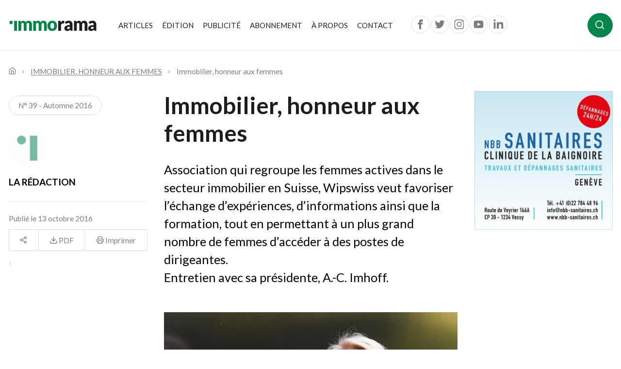

--- FILE ---
content_type: text/html; charset=UTF-8
request_url: https://www.immorama.ch/articles/immobilierhonneurauxfemmes/
body_size: 12122
content:
<!doctype html>
<!--
     _          _   _     _        _   _
    / \   _ __ | |_(_)___| |_ __ _| |_(_) __ _ _   _  ___
   / _ \ | '_ \| __| / __| __/ _` | __| |/ _` | | | |/ _ \
  / ___ \| | | | |_| \__ \ || (_| | |_| | (_| | |_| |  __/
 /_/   \_\_| |_|\__|_|___/\__\__,_|\__|_|\__, |\__,_|\___|
                                            |_|
-->
<!--[if lt IE 7]><html class="no-js ie ie6 lt-ie9 lt-ie8 lt-ie7" lang="fr-FR"> <![endif]-->
<!--[if IE 7]><html class="no-js ie ie7 lt-ie9 lt-ie8" lang="fr-FR"> <![endif]-->
<!--[if IE 8]><html class="no-js ie ie8 lt-ie9" lang="fr-FR"> <![endif]-->
<!--[if gt IE 8]><!--><html class="no-js" lang="fr-FR"> <!--<![endif]-->
<head>
    <meta charset="UTF-8" />
        <title>
                            Immobilier, honneur aux femmes | Immorama - Immorama
                    </title>
    <meta name="description" content="Le panorama de l&#039;immobilier">
    <link rel="stylesheet" href="https://www.immorama.ch/app/themes/immorama/resources/style.css" type="text/css" media="screen" />
    <meta http-equiv="Content-Type" content="text/html; charset=UTF-8" />
    <meta http-equiv="X-UA-Compatible" content="IE=edge">
    <meta name="viewport" content="width=device-width, initial-scale=1.0">
    <link rel="pingback" href="https://www.immorama.ch/wp/xmlrpc.php" />

    <!-- favicons -->
    <link rel="apple-touch-icon" sizes="180x180" href="https://www.immorama.ch/app/themes/immorama/resources/dist/favicons/apple-touch-icon.png">
    <link rel="icon" type="image/png" sizes="32x32" href="https://www.immorama.ch/app/themes/immorama/resources/dist/favicons/favicon-32x32.png">
    <link rel="icon" type="image/png" sizes="16x16" href="https://www.immorama.ch/app/themes/immorama/resources/dist/favicons/favicon-16x16.png">
    <link rel="manifest" href="https://www.immorama.ch/app/themes/immorama/resources/dist/favicons/site.webmanifest">
    <link rel="mask-icon" href="https://www.immorama.ch/app/themes/immorama/resources/dist/favicons/safari-pinned-tab.svg" color="#007d39">
    <meta name="msapplication-TileColor" content="#ffffff">
    <meta name="theme-color" content="#ffffff">
    <!-- end favicons -->

    <!-- Google Tag Manager -->
    <script>(function(w,d,s,l,i){w[l]=w[l]||[];w[l].push({'gtm.start':
    new Date().getTime(),event:'gtm.js'});var f=d.getElementsByTagName(s)[0],
    j=d.createElement(s),dl=l!='dataLayer'?'&l='+l:'';j.async=true;j.src=
    'https://www.googletagmanager.com/gtm.js?id='+i+dl;f.parentNode.insertBefore(j,f);
    })(window,document,'script','dataLayer','GTM-W782MS9');</script>
    <!-- End Google Tag Manager -->

    <meta name='robots' content='index, follow, max-image-preview:large, max-snippet:-1, max-video-preview:-1' />

	<!-- This site is optimized with the Yoast SEO plugin v22.5 - https://yoast.com/wordpress/plugins/seo/ -->
	<title>Immobilier, honneur aux femmes | Immorama</title>
	<link rel="canonical" href="https://www.immorama.ch/articles/immobilierhonneurauxfemmes/" />
	<meta property="og:locale" content="fr_FR" />
	<meta property="og:type" content="article" />
	<meta property="og:title" content="Immobilier, honneur aux femmes | Immorama" />
	<meta property="og:url" content="https://www.immorama.ch/articles/immobilierhonneurauxfemmes/" />
	<meta property="og:site_name" content="Immorama" />
	<meta property="article:publisher" content="https://www.facebook.com/journalimmorama" />
	<meta property="article:published_time" content="2018-11-14T09:35:49+00:00" />
	<meta property="article:modified_time" content="2025-10-01T10:42:50+00:00" />
	<meta name="author" content="MAV" />
	<meta name="twitter:card" content="summary_large_image" />
	<meta name="twitter:creator" content="@IMMORAMA" />
	<meta name="twitter:site" content="@IMMORAMA" />
	<meta name="twitter:label1" content="Written by" />
	<meta name="twitter:data1" content="MAV" />
	<script type="application/ld+json" class="yoast-schema-graph">{"@context":"https://schema.org","@graph":[{"@type":"WebPage","@id":"https://www.immorama.ch/articles/immobilierhonneurauxfemmes/","url":"https://www.immorama.ch/articles/immobilierhonneurauxfemmes/","name":"Immobilier, honneur aux femmes | Immorama","isPartOf":{"@id":"https://www.immorama.ch/#website"},"datePublished":"2018-11-14T09:35:49+00:00","dateModified":"2025-10-01T10:42:50+00:00","author":{"@id":"https://www.immorama.ch/#/schema/person/422cc06cac0be5df2a3e5c7211897fb7"},"breadcrumb":{"@id":"https://www.immorama.ch/articles/immobilierhonneurauxfemmes/#breadcrumb"},"inLanguage":"fr-FR","potentialAction":[{"@type":"ReadAction","target":["https://www.immorama.ch/articles/immobilierhonneurauxfemmes/"]}]},{"@type":"BreadcrumbList","@id":"https://www.immorama.ch/articles/immobilierhonneurauxfemmes/#breadcrumb","itemListElement":[{"@type":"ListItem","position":1,"name":"Home","item":"https://www.immorama.ch/"},{"@type":"ListItem","position":2,"name":"Articles","item":"https://www.immorama.ch/articles-immorama/"},{"@type":"ListItem","position":3,"name":"Immobilier, honneur aux femmes"}]},{"@type":"WebSite","@id":"https://www.immorama.ch/#website","url":"https://www.immorama.ch/","name":"Immorama","description":"Le panorama de l&#039;immobilier","potentialAction":[{"@type":"SearchAction","target":{"@type":"EntryPoint","urlTemplate":"https://www.immorama.ch/?s={search_term_string}"},"query-input":"required name=search_term_string"}],"inLanguage":"fr-FR"},{"@type":"Person","@id":"https://www.immorama.ch/#/schema/person/422cc06cac0be5df2a3e5c7211897fb7","name":"MAV","image":{"@type":"ImageObject","inLanguage":"fr-FR","@id":"https://www.immorama.ch/#/schema/person/image/","url":"https://secure.gravatar.com/avatar/f66d84c88a48345b9d2abe393efa9840?s=96&d=mm&r=g","contentUrl":"https://secure.gravatar.com/avatar/f66d84c88a48345b9d2abe393efa9840?s=96&d=mm&r=g","caption":"MAV"},"url":"https://www.immorama.ch/author/mav/"}]}</script>
	<!-- / Yoast SEO plugin. -->


<link rel='dns-prefetch' href='//cdnjs.cloudflare.com' />
<script type="text/javascript">
/* <![CDATA[ */
window._wpemojiSettings = {"baseUrl":"https:\/\/s.w.org\/images\/core\/emoji\/15.0.3\/72x72\/","ext":".png","svgUrl":"https:\/\/s.w.org\/images\/core\/emoji\/15.0.3\/svg\/","svgExt":".svg","source":{"concatemoji":"https:\/\/www.immorama.ch\/wp\/wp-includes\/js\/wp-emoji-release.min.js?ver=6.5.2"}};
/*! This file is auto-generated */
!function(i,n){var o,s,e;function c(e){try{var t={supportTests:e,timestamp:(new Date).valueOf()};sessionStorage.setItem(o,JSON.stringify(t))}catch(e){}}function p(e,t,n){e.clearRect(0,0,e.canvas.width,e.canvas.height),e.fillText(t,0,0);var t=new Uint32Array(e.getImageData(0,0,e.canvas.width,e.canvas.height).data),r=(e.clearRect(0,0,e.canvas.width,e.canvas.height),e.fillText(n,0,0),new Uint32Array(e.getImageData(0,0,e.canvas.width,e.canvas.height).data));return t.every(function(e,t){return e===r[t]})}function u(e,t,n){switch(t){case"flag":return n(e,"\ud83c\udff3\ufe0f\u200d\u26a7\ufe0f","\ud83c\udff3\ufe0f\u200b\u26a7\ufe0f")?!1:!n(e,"\ud83c\uddfa\ud83c\uddf3","\ud83c\uddfa\u200b\ud83c\uddf3")&&!n(e,"\ud83c\udff4\udb40\udc67\udb40\udc62\udb40\udc65\udb40\udc6e\udb40\udc67\udb40\udc7f","\ud83c\udff4\u200b\udb40\udc67\u200b\udb40\udc62\u200b\udb40\udc65\u200b\udb40\udc6e\u200b\udb40\udc67\u200b\udb40\udc7f");case"emoji":return!n(e,"\ud83d\udc26\u200d\u2b1b","\ud83d\udc26\u200b\u2b1b")}return!1}function f(e,t,n){var r="undefined"!=typeof WorkerGlobalScope&&self instanceof WorkerGlobalScope?new OffscreenCanvas(300,150):i.createElement("canvas"),a=r.getContext("2d",{willReadFrequently:!0}),o=(a.textBaseline="top",a.font="600 32px Arial",{});return e.forEach(function(e){o[e]=t(a,e,n)}),o}function t(e){var t=i.createElement("script");t.src=e,t.defer=!0,i.head.appendChild(t)}"undefined"!=typeof Promise&&(o="wpEmojiSettingsSupports",s=["flag","emoji"],n.supports={everything:!0,everythingExceptFlag:!0},e=new Promise(function(e){i.addEventListener("DOMContentLoaded",e,{once:!0})}),new Promise(function(t){var n=function(){try{var e=JSON.parse(sessionStorage.getItem(o));if("object"==typeof e&&"number"==typeof e.timestamp&&(new Date).valueOf()<e.timestamp+604800&&"object"==typeof e.supportTests)return e.supportTests}catch(e){}return null}();if(!n){if("undefined"!=typeof Worker&&"undefined"!=typeof OffscreenCanvas&&"undefined"!=typeof URL&&URL.createObjectURL&&"undefined"!=typeof Blob)try{var e="postMessage("+f.toString()+"("+[JSON.stringify(s),u.toString(),p.toString()].join(",")+"));",r=new Blob([e],{type:"text/javascript"}),a=new Worker(URL.createObjectURL(r),{name:"wpTestEmojiSupports"});return void(a.onmessage=function(e){c(n=e.data),a.terminate(),t(n)})}catch(e){}c(n=f(s,u,p))}t(n)}).then(function(e){for(var t in e)n.supports[t]=e[t],n.supports.everything=n.supports.everything&&n.supports[t],"flag"!==t&&(n.supports.everythingExceptFlag=n.supports.everythingExceptFlag&&n.supports[t]);n.supports.everythingExceptFlag=n.supports.everythingExceptFlag&&!n.supports.flag,n.DOMReady=!1,n.readyCallback=function(){n.DOMReady=!0}}).then(function(){return e}).then(function(){var e;n.supports.everything||(n.readyCallback(),(e=n.source||{}).concatemoji?t(e.concatemoji):e.wpemoji&&e.twemoji&&(t(e.twemoji),t(e.wpemoji)))}))}((window,document),window._wpemojiSettings);
/* ]]> */
</script>
<style id='wp-emoji-styles-inline-css' type='text/css'>

	img.wp-smiley, img.emoji {
		display: inline !important;
		border: none !important;
		box-shadow: none !important;
		height: 1em !important;
		width: 1em !important;
		margin: 0 0.07em !important;
		vertical-align: -0.1em !important;
		background: none !important;
		padding: 0 !important;
	}
</style>
<style id='global-styles-inline-css' type='text/css'>
body{--wp--preset--color--black: #000000;--wp--preset--color--cyan-bluish-gray: #abb8c3;--wp--preset--color--white: #ffffff;--wp--preset--color--pale-pink: #f78da7;--wp--preset--color--vivid-red: #cf2e2e;--wp--preset--color--luminous-vivid-orange: #ff6900;--wp--preset--color--luminous-vivid-amber: #fcb900;--wp--preset--color--light-green-cyan: #7bdcb5;--wp--preset--color--vivid-green-cyan: #00d084;--wp--preset--color--pale-cyan-blue: #8ed1fc;--wp--preset--color--vivid-cyan-blue: #0693e3;--wp--preset--color--vivid-purple: #9b51e0;--wp--preset--gradient--vivid-cyan-blue-to-vivid-purple: linear-gradient(135deg,rgba(6,147,227,1) 0%,rgb(155,81,224) 100%);--wp--preset--gradient--light-green-cyan-to-vivid-green-cyan: linear-gradient(135deg,rgb(122,220,180) 0%,rgb(0,208,130) 100%);--wp--preset--gradient--luminous-vivid-amber-to-luminous-vivid-orange: linear-gradient(135deg,rgba(252,185,0,1) 0%,rgba(255,105,0,1) 100%);--wp--preset--gradient--luminous-vivid-orange-to-vivid-red: linear-gradient(135deg,rgba(255,105,0,1) 0%,rgb(207,46,46) 100%);--wp--preset--gradient--very-light-gray-to-cyan-bluish-gray: linear-gradient(135deg,rgb(238,238,238) 0%,rgb(169,184,195) 100%);--wp--preset--gradient--cool-to-warm-spectrum: linear-gradient(135deg,rgb(74,234,220) 0%,rgb(151,120,209) 20%,rgb(207,42,186) 40%,rgb(238,44,130) 60%,rgb(251,105,98) 80%,rgb(254,248,76) 100%);--wp--preset--gradient--blush-light-purple: linear-gradient(135deg,rgb(255,206,236) 0%,rgb(152,150,240) 100%);--wp--preset--gradient--blush-bordeaux: linear-gradient(135deg,rgb(254,205,165) 0%,rgb(254,45,45) 50%,rgb(107,0,62) 100%);--wp--preset--gradient--luminous-dusk: linear-gradient(135deg,rgb(255,203,112) 0%,rgb(199,81,192) 50%,rgb(65,88,208) 100%);--wp--preset--gradient--pale-ocean: linear-gradient(135deg,rgb(255,245,203) 0%,rgb(182,227,212) 50%,rgb(51,167,181) 100%);--wp--preset--gradient--electric-grass: linear-gradient(135deg,rgb(202,248,128) 0%,rgb(113,206,126) 100%);--wp--preset--gradient--midnight: linear-gradient(135deg,rgb(2,3,129) 0%,rgb(40,116,252) 100%);--wp--preset--font-size--small: 13px;--wp--preset--font-size--medium: 20px;--wp--preset--font-size--large: 36px;--wp--preset--font-size--x-large: 42px;--wp--preset--spacing--20: 0.44rem;--wp--preset--spacing--30: 0.67rem;--wp--preset--spacing--40: 1rem;--wp--preset--spacing--50: 1.5rem;--wp--preset--spacing--60: 2.25rem;--wp--preset--spacing--70: 3.38rem;--wp--preset--spacing--80: 5.06rem;--wp--preset--shadow--natural: 6px 6px 9px rgba(0, 0, 0, 0.2);--wp--preset--shadow--deep: 12px 12px 50px rgba(0, 0, 0, 0.4);--wp--preset--shadow--sharp: 6px 6px 0px rgba(0, 0, 0, 0.2);--wp--preset--shadow--outlined: 6px 6px 0px -3px rgba(255, 255, 255, 1), 6px 6px rgba(0, 0, 0, 1);--wp--preset--shadow--crisp: 6px 6px 0px rgba(0, 0, 0, 1);}body { margin: 0; }.wp-site-blocks > .alignleft { float: left; margin-right: 2em; }.wp-site-blocks > .alignright { float: right; margin-left: 2em; }.wp-site-blocks > .aligncenter { justify-content: center; margin-left: auto; margin-right: auto; }:where(.is-layout-flex){gap: 0.5em;}:where(.is-layout-grid){gap: 0.5em;}body .is-layout-flow > .alignleft{float: left;margin-inline-start: 0;margin-inline-end: 2em;}body .is-layout-flow > .alignright{float: right;margin-inline-start: 2em;margin-inline-end: 0;}body .is-layout-flow > .aligncenter{margin-left: auto !important;margin-right: auto !important;}body .is-layout-constrained > .alignleft{float: left;margin-inline-start: 0;margin-inline-end: 2em;}body .is-layout-constrained > .alignright{float: right;margin-inline-start: 2em;margin-inline-end: 0;}body .is-layout-constrained > .aligncenter{margin-left: auto !important;margin-right: auto !important;}body .is-layout-constrained > :where(:not(.alignleft):not(.alignright):not(.alignfull)){max-width: var(--wp--style--global--content-size);margin-left: auto !important;margin-right: auto !important;}body .is-layout-constrained > .alignwide{max-width: var(--wp--style--global--wide-size);}body .is-layout-flex{display: flex;}body .is-layout-flex{flex-wrap: wrap;align-items: center;}body .is-layout-flex > *{margin: 0;}body .is-layout-grid{display: grid;}body .is-layout-grid > *{margin: 0;}body{padding-top: 0px;padding-right: 0px;padding-bottom: 0px;padding-left: 0px;}a:where(:not(.wp-element-button)){text-decoration: underline;}.wp-element-button, .wp-block-button__link{background-color: #32373c;border-width: 0;color: #fff;font-family: inherit;font-size: inherit;line-height: inherit;padding: calc(0.667em + 2px) calc(1.333em + 2px);text-decoration: none;}.has-black-color{color: var(--wp--preset--color--black) !important;}.has-cyan-bluish-gray-color{color: var(--wp--preset--color--cyan-bluish-gray) !important;}.has-white-color{color: var(--wp--preset--color--white) !important;}.has-pale-pink-color{color: var(--wp--preset--color--pale-pink) !important;}.has-vivid-red-color{color: var(--wp--preset--color--vivid-red) !important;}.has-luminous-vivid-orange-color{color: var(--wp--preset--color--luminous-vivid-orange) !important;}.has-luminous-vivid-amber-color{color: var(--wp--preset--color--luminous-vivid-amber) !important;}.has-light-green-cyan-color{color: var(--wp--preset--color--light-green-cyan) !important;}.has-vivid-green-cyan-color{color: var(--wp--preset--color--vivid-green-cyan) !important;}.has-pale-cyan-blue-color{color: var(--wp--preset--color--pale-cyan-blue) !important;}.has-vivid-cyan-blue-color{color: var(--wp--preset--color--vivid-cyan-blue) !important;}.has-vivid-purple-color{color: var(--wp--preset--color--vivid-purple) !important;}.has-black-background-color{background-color: var(--wp--preset--color--black) !important;}.has-cyan-bluish-gray-background-color{background-color: var(--wp--preset--color--cyan-bluish-gray) !important;}.has-white-background-color{background-color: var(--wp--preset--color--white) !important;}.has-pale-pink-background-color{background-color: var(--wp--preset--color--pale-pink) !important;}.has-vivid-red-background-color{background-color: var(--wp--preset--color--vivid-red) !important;}.has-luminous-vivid-orange-background-color{background-color: var(--wp--preset--color--luminous-vivid-orange) !important;}.has-luminous-vivid-amber-background-color{background-color: var(--wp--preset--color--luminous-vivid-amber) !important;}.has-light-green-cyan-background-color{background-color: var(--wp--preset--color--light-green-cyan) !important;}.has-vivid-green-cyan-background-color{background-color: var(--wp--preset--color--vivid-green-cyan) !important;}.has-pale-cyan-blue-background-color{background-color: var(--wp--preset--color--pale-cyan-blue) !important;}.has-vivid-cyan-blue-background-color{background-color: var(--wp--preset--color--vivid-cyan-blue) !important;}.has-vivid-purple-background-color{background-color: var(--wp--preset--color--vivid-purple) !important;}.has-black-border-color{border-color: var(--wp--preset--color--black) !important;}.has-cyan-bluish-gray-border-color{border-color: var(--wp--preset--color--cyan-bluish-gray) !important;}.has-white-border-color{border-color: var(--wp--preset--color--white) !important;}.has-pale-pink-border-color{border-color: var(--wp--preset--color--pale-pink) !important;}.has-vivid-red-border-color{border-color: var(--wp--preset--color--vivid-red) !important;}.has-luminous-vivid-orange-border-color{border-color: var(--wp--preset--color--luminous-vivid-orange) !important;}.has-luminous-vivid-amber-border-color{border-color: var(--wp--preset--color--luminous-vivid-amber) !important;}.has-light-green-cyan-border-color{border-color: var(--wp--preset--color--light-green-cyan) !important;}.has-vivid-green-cyan-border-color{border-color: var(--wp--preset--color--vivid-green-cyan) !important;}.has-pale-cyan-blue-border-color{border-color: var(--wp--preset--color--pale-cyan-blue) !important;}.has-vivid-cyan-blue-border-color{border-color: var(--wp--preset--color--vivid-cyan-blue) !important;}.has-vivid-purple-border-color{border-color: var(--wp--preset--color--vivid-purple) !important;}.has-vivid-cyan-blue-to-vivid-purple-gradient-background{background: var(--wp--preset--gradient--vivid-cyan-blue-to-vivid-purple) !important;}.has-light-green-cyan-to-vivid-green-cyan-gradient-background{background: var(--wp--preset--gradient--light-green-cyan-to-vivid-green-cyan) !important;}.has-luminous-vivid-amber-to-luminous-vivid-orange-gradient-background{background: var(--wp--preset--gradient--luminous-vivid-amber-to-luminous-vivid-orange) !important;}.has-luminous-vivid-orange-to-vivid-red-gradient-background{background: var(--wp--preset--gradient--luminous-vivid-orange-to-vivid-red) !important;}.has-very-light-gray-to-cyan-bluish-gray-gradient-background{background: var(--wp--preset--gradient--very-light-gray-to-cyan-bluish-gray) !important;}.has-cool-to-warm-spectrum-gradient-background{background: var(--wp--preset--gradient--cool-to-warm-spectrum) !important;}.has-blush-light-purple-gradient-background{background: var(--wp--preset--gradient--blush-light-purple) !important;}.has-blush-bordeaux-gradient-background{background: var(--wp--preset--gradient--blush-bordeaux) !important;}.has-luminous-dusk-gradient-background{background: var(--wp--preset--gradient--luminous-dusk) !important;}.has-pale-ocean-gradient-background{background: var(--wp--preset--gradient--pale-ocean) !important;}.has-electric-grass-gradient-background{background: var(--wp--preset--gradient--electric-grass) !important;}.has-midnight-gradient-background{background: var(--wp--preset--gradient--midnight) !important;}.has-small-font-size{font-size: var(--wp--preset--font-size--small) !important;}.has-medium-font-size{font-size: var(--wp--preset--font-size--medium) !important;}.has-large-font-size{font-size: var(--wp--preset--font-size--large) !important;}.has-x-large-font-size{font-size: var(--wp--preset--font-size--x-large) !important;}
.wp-block-navigation a:where(:not(.wp-element-button)){color: inherit;}
:where(.wp-block-post-template.is-layout-flex){gap: 1.25em;}:where(.wp-block-post-template.is-layout-grid){gap: 1.25em;}
:where(.wp-block-columns.is-layout-flex){gap: 2em;}:where(.wp-block-columns.is-layout-grid){gap: 2em;}
.wp-block-pullquote{font-size: 1.5em;line-height: 1.6;}
</style>
<link rel='stylesheet' id='tablepress-default-css' href='https://www.immorama.ch/app/mu-plugins/tablepress/css/default.min.css?ver=1.13' type='text/css' media='all' />
<link rel='stylesheet' id='wise/style-css' href='https://www.immorama.ch/app/themes/immorama/resources/dist/css/base.css' type='text/css' media='all' />
<link rel='stylesheet' id='wise/print_style-css' href='https://www.immorama.ch/app/themes/immorama/resources/print.css' type='text/css' media='all' />
<script type="text/javascript" src="https://cdnjs.cloudflare.com/ajax/libs/jquery/3.3.1/jquery.min.js?ver=1" id="jquery-js"></script>
<link rel="https://api.w.org/" href="https://www.immorama.ch/wp-json/" /><link rel="alternate" type="application/json" href="https://www.immorama.ch/wp-json/wp/v2/posts/1401" /><link rel="EditURI" type="application/rsd+xml" title="RSD" href="https://www.immorama.ch/wp/xmlrpc.php?rsd" />
<meta name="generator" content="WordPress 6.5.2" />
<link rel='shortlink' href='https://www.immorama.ch/?p=1401' />
<link rel="alternate" type="application/json+oembed" href="https://www.immorama.ch/wp-json/oembed/1.0/embed?url=https%3A%2F%2Fwww.immorama.ch%2Farticles%2Fimmobilierhonneurauxfemmes%2F" />
<link rel="alternate" type="text/xml+oembed" href="https://www.immorama.ch/wp-json/oembed/1.0/embed?url=https%3A%2F%2Fwww.immorama.ch%2Farticles%2Fimmobilierhonneurauxfemmes%2F&#038;format=xml" />
<script type="text/javascript">
(function(url){
	if(/(?:Chrome\/26\.0\.1410\.63 Safari\/537\.31|WordfenceTestMonBot)/.test(navigator.userAgent)){ return; }
	var addEvent = function(evt, handler) {
		if (window.addEventListener) {
			document.addEventListener(evt, handler, false);
		} else if (window.attachEvent) {
			document.attachEvent('on' + evt, handler);
		}
	};
	var removeEvent = function(evt, handler) {
		if (window.removeEventListener) {
			document.removeEventListener(evt, handler, false);
		} else if (window.detachEvent) {
			document.detachEvent('on' + evt, handler);
		}
	};
	var evts = 'contextmenu dblclick drag dragend dragenter dragleave dragover dragstart drop keydown keypress keyup mousedown mousemove mouseout mouseover mouseup mousewheel scroll'.split(' ');
	var logHuman = function() {
		if (window.wfLogHumanRan) { return; }
		window.wfLogHumanRan = true;
		var wfscr = document.createElement('script');
		wfscr.type = 'text/javascript';
		wfscr.async = true;
		wfscr.src = url + '&r=' + Math.random();
		(document.getElementsByTagName('head')[0]||document.getElementsByTagName('body')[0]).appendChild(wfscr);
		for (var i = 0; i < evts.length; i++) {
			removeEvent(evts[i], logHuman);
		}
	};
	for (var i = 0; i < evts.length; i++) {
		addEvent(evts[i], logHuman);
	}
})('//www.immorama.ch/?wordfence_lh=1&hid=4CAEF6ADB7FF6397365B6FD38CF4A776');
</script><style type="text/css">.recentcomments a{display:inline !important;padding:0 !important;margin:0 !important;}</style>
</head>

<body class="template-root post-template-default single single-post postid-1401 single-format-standard immobilierhonneurauxfemmes template-article" data-template="base.twig">
  <!-- Google Tag Manager (noscript) -->
  <noscript><iframe src="https://www.googletagmanager.com/ns.html?id=GTM-W782MS9"
  height="0" width="0" style="display:none;visibility:hidden"></iframe></noscript>
  <!-- End Google Tag Manager (noscript) -->
  <div id="styleguide">
    
<nav class="access-nav" aria-label="Raccourcis de navigation">
  <ul>
    <li>
      <a class="btn btn-primary" href="https://www.immorama.ch" title="[ALT + 1]" accesskey="1">Page d'accueil du site</a>
    </li>
    <li>
      <a class="btn btn-primary" href="#content" title="[ALT + 2]" accesskey="2">Accéder au contenu</a>
    </li>
    <li>
      <a class="btn btn-primary" href="#navbarSupportedContent" title="[ALT + 3]" accesskey="3">Accéder à la navigation principale</a>
    </li>
    <li>
      <a class="btn btn-primary" href="#search-btn" title="[ALT + 4]" accesskey="4">Accéder à la recherche</a>
    </li>
    <li>
      <a class="btn btn-primary" href="mailto:infra@spg.ch" title="[ALT + 5]" accesskey="5">Nous contacter par email</a>
    </li>
    <li>
      <a class="btn btn-primary" href="tel:022 539 13 07" title="[ALT + 6]" accesskey="6">Nous contacter par téléphone</a>
    </li>
  </ul>
</nav>
    <div class="template-root">

      <header class="header print-hide" >
                  
<div class="sr-only">
  <a href="https://www.facebook.com/journalimmorama" target="_blank">Facebook</a>
  <a href="https://twitter.com/IMMORAMA" target="_blank">Twitter</a>
  <a href="https://www.instagram.com/spg.ch/" target="_blank">Instagram</a>
  <a href="https://www.youtube.com/user/SPGgva" target="_blank">Youtube</a>
  <a href="https://www.linkedin.com/showcase/immorama/?viewAsMember=true" target="_blank">Linkedin</a>
</div>

<div class="container container-header">
  <header class="header">
    <nav class="navbar navbar-expand-lg navbar-light flex-wrap">
      <a class="navbar-brand" href="https://www.immorama.ch">
        <img src="https://www.immorama.ch/app/themes/immorama/resources/dist/svg/logo_immorama.svg" alt="Immorama logotype" class="img-fluid logo " width="182" height="23">
      </a>
      <button class="navbar-toggler" type="button" data-toggle="collapse" data-target="#navbarSupportedContent" aria-controls="navbarSupportedContent" aria-expanded="false" aria-label="Toggle navigation">
        <span></span>
        <span></span>
        <span></span>
      </button>

      <div class="collapse navbar-collapse" id="navbarSupportedContent">
          <ul class="navbar-nav mr-auto">
          <li class="nav-item ">
        <a target="" href="https://www.immorama.ch/articles-immorama/" class="nav-link">Articles
                  </a>
              </li>
          <li class="nav-item ">
        <a target="" href="https://www.immorama.ch/edition/" class="nav-link">Édition
                  </a>
              </li>
          <li class="nav-item ">
        <a target="" href="https://www.immorama.ch/publicite/tarifspublicitaires/" class="nav-link">Publicité
                  </a>
              </li>
          <li class="nav-item ">
        <a target="" href="https://www.immorama.ch/abonnement/" class="nav-link">Abonnement
                  </a>
              </li>
          <li class="nav-item ">
        <a target="" href="https://www.immorama.ch/a-propos/" class="nav-link">À propos
                  </a>
              </li>
          <li class="nav-item ">
        <a target="" href="https://www.immorama.ch/contact/" class="nav-link">Contact
                  </a>
              </li>
    
        <li class="nav-item nav-item-social my-3 my-lg-0 pl-sm-4">
      <a href="https://www.facebook.com/journalimmorama" class="link-no-underline" target="_blank">
        <span class="icon-rounded facebook">
          <svg class="icon" aria-hidden="true">
            <use xlink:href="#icon-facebook"></use>
          </svg>
        </span>
      </a>
      <a href="https://twitter.com/IMMORAMA" class="link-no-underline" target="_blank">
        <span class="icon-rounded twitter">
          <svg class="icon" aria-hidden="true">
            <use xlink:href="#icon-twitter"></use>
          </svg>
        </span>
      </a>
      <a href="https://www.instagram.com/spg.ch/" class="link-no-underline" target="_blank">
        <span class="icon-rounded instagram">
          <svg class="icon" aria-hidden="true">
            <use xlink:href="#icon-instagram"></use>
          </svg>
        </span>
      </a>
      <a href="https://www.youtube.com/user/SPGgva" class="link-no-underline" target="_blank">
        <span class="icon-rounded youtube">
          <svg class="icon" aria-hidden="true">
            <use xlink:href="#icon-youtube"></use>
          </svg>
        </span>
      </a>
      <a href="https://www.linkedin.com/showcase/immorama/?viewAsMember=true" class="link-no-underline" target="_blank">
        <span class="icon-rounded linkedin">
          <svg class="icon" aria-hidden="true">
            <use xlink:href="#icon-linkedin"></use>
          </svg>
        </span>
      </a>
    </li>
  </ul>

  <form method="get" role="search" action="https://www.immorama.ch" class="search form-inline my-2 my-lg-0" id="search">
    <input id="search-field" name="s" class="form-control mr-sm-2" type="text" placeholder="Recherche" aria-label="Search">
    <button id="search-btn" class="btn btn-primary my-2 my-sm-0" type="button">
      <span class="sr-only">Lancer la recherche</span>
      <span aria-hidden="true">
        <svg class="icon" aria-hidden="true"><use xlink:href="#icon-search"></use></svg>
      </span>
    </button>
    <input type="hidden" name="post_type" value="post">
  </form>

      </div>
    </nav>
  </header>
</div>

<hr/>
              </header>

      <section id="content" role="main" class="content-wrapper">
        <div class="container">

  
  
<nav aria-label="breadcrumb" class="breadcrumb-wrapper">
  <ol class="breadcrumb text-sm">
    <li class="breadcrumb-item breadcrumb-item-icon">
      <a href="https://www.immorama.ch">
        <svg class="icon" aria-hidden="true"><use xlink:href="#icon-home"></use></svg>
      </a>
    </li>
                  <li class="breadcrumb-item">
          <a href="https://www.immorama.ch/articles/immobilierhonneurauxfemmes/">Immobilier, honneur aux femmes</a>
        </li>
                        <li class="breadcrumb-item active">
          Immobilier, honneur aux femmes
        </li>
            </ol>
</nav>

  <div class="row">
    <!-- main content -->
    <main class="col-sm-8 col-lg-6 mx-auto print-content">
      <article class="article-content">
        <h1>Immobilier, honneur aux femmes</h1>

        <div class="lead">
  <p>Association qui regroupe les femmes actives dans le secteur immobilier en Suisse, Wipswiss veut favoriser l’échange d’expériences, d’informations ainsi que la formation, tout en permettant à un plus grand nombre de femmes d’accéder à des postes de dirigeantes.<br />
Entretien avec sa présidente, A.-C. Imhoff.</p>

</div>
<figure class="figure my-4 w-100 text-center">
  <img src="https://www.immorama.ch/app/uploads/2025/10/Capture-decran-2025-10-01-a-12.38.18.png" class="figure-img img-fluid" alt="Content image">

    <figcaption class="figure-tooltip">
      <img src="https://www.immorama.ch/app/themes/immorama/resources/dist/svg/i.svg" alt="">
      <span>x</span>
    </figcaption>
    <div class="figure-tooltip-content">
      (DR)
    </div>

  <figcaption class="text-left figure-caption">A.-C. Imhoff, associée chez Pestalozzi Avocats Zurich et présidente de Wipswiss. Une association qui veut rendre les femmes de l’immobilier plus visibles.</figcaption>
</figure>
<div class="aside-container">
  <aside>
          <h4>En savoir plus</h4>
        <div class="mb-0 text-muted">
      <p>Wipswiss en chiffres : 192 membres<br />
Date de création : janvier 2014<br />
Profil des membres : femmes dirigeantes ou cadres et spécialistes de la branche immobilière suisse<br />
Nombreux sponsors de la branche immobilière www.wipswiss.ch</p>

    </div>
  </aside>
</div>
<div class="wysiwyg">
  <h3 align="JUSTIFY">– Qu’est-ce qui a motivé la création de cette association ?</h3>
<p align="JUSTIFY"><strong>A.-C. Imhoff</strong> – La branche de l’immobilier s’est extrêmement développée ces dernières décennies et nombreuses sont les femmes actives dans ce secteur dans un environnement essentiellement masculin. Clairement, jusqu’à la création de Wipswiss, les femmes de l’immobilier en Suisse ne se connaissaient pas, n’échangeaient pas entre elles, à la différence de nos pays voisins où des organisations de femmes de l’immobilier existent depuis plusieurs années.</p>
<h3 align="JUSTIFY">– Quelle est la situation actuelle ?</h3>
<p align="JUSTIFY">– Dans le secteur de l’immobilier, plus qu’ailleurs, les femmes sont sous-représentées dans les fonctions dirigeantes et les conseils d’administration. Ce constat est à l’origine de la création de Wipswiss. La revue Immobilien Business a présenté en 2013 les cent personnalités qui comptent dans l’immobilier en Suisse : elle n’a trouvé que deux femmes parmi elles – en 2016, il y en a déjà quatre. Avec Wipswiss, nous avons donc voulu changer cette situation en créant un réseau et une plateforme d’échanges uniques en Suisse pour les femmes de l’immobilier. Aujourd’hui, sans doute grâce aussi à notre réseau, le nombre de femmes de l’immobilier ayant reçu une écoute dans les médias suisses a considérablement augmenté, j’en veux pour preuve les nombreuses publications listées sur notre site.</p>
<h3 align="JUSTIFY">– Que proposez-vous ?</h3>
<p>– Pour cela, Wipswiss organise dans toute la Suisse des rencontres locales et nationales pour les femmes de l’immobilier sur des thèmes actuels et spécifiques de la branche, et encourage l’accès à des formations continues. De plus, Wipswiss propose un programme mentoring consistant en un suivi personnel et professionnel par un mentor. Plateforme dédiée aux femmes, nous favorisons bien entendu les contacts des femmes de l’immobilier avec les leaders masculins – à travers des échanges lors des débats ou en tant que mentors. Nous voulons intégrer les femmes, favoriser la diversité dans la profession et créer des équipes mixtes. Notre credo c’est : connecter, rendre visible, intégrer.</p>

</div>

<blockquote class="blockquote my-4">
  <p class="mb-1">Notre credo c’est : connecter, rendre visible, intégrer.</p>
  </blockquote>
<div class="wysiwyg">
  <h3 align="JUSTIFY">– Comment fonctionne l’association ?</h3>
<p align="JUSTIFY">Le comité de direction est responsable de la direction et de la gestion de l’association, soutenu par une gérante. Toutes ces personnes exercent leur fonction à titre bénévole. wipswiss est financée par les cotisations de ses membres et des sponsors acteurs importants dans la branche. L’association est donc portée par la volonté des femmes de changer le statu quo et de profiter d’un réseau exceptionnel.</p>
<h3 align="JUSTIFY">– Quels sont vos objectifs à court et moyen termes ?</h3>
<p align="JUSTIFY">– Nous souhaitons poursuivre le développement de Wipswiss qui est, jusque-là, un grand succès. Pour nos membres plus jeunes, nous allons continuellement accroître le mentoring – donc un parrainage par des femmes et des hommes leaders dans l’immobilier, pour échanger et faire profiter des expériences. Wipswiss, en outre, renforce le dialogue au niveau des femmes dirigeantes et l’intégration avec les acteurs masculins de la branche. Et bien sûr, nous souhaitons toujours être reconnues comme la référence de qualité lorsque l’on s’adresse aux femmes de l’immobilier en Suisse.</p>
<h3 align="JUSTIFY">– La Suisse romande est-elle aussi bien représentée que la Suisse alémanique ?</h3>
<p align="JUSTIFY">– Fondé en Suisse allemande, le réseau de Wipswiss s’est établi dans toute la Suisse, avec l’excellente proportion d’environ 20 % de membres en Romandie qui sont toutes très actives, notamment sur Genève, Lausanne et Fribourg.</p>
<h3 align="JUSTIFY">Combien de conférences organisez-vous par année ?</h3>
<p align="JUSTIFY">Deux à la suite de notre assemblée générale annuelle, une table ronde et un débat sur un thème chaud de l’immobilier en Suisse avec la participation des acteurs experts (femmes et hommes). Ensuite dans le courant de l’été, nous allons sur le terrain – visite d’un site immobilier d’envergure avec présentation et discussion. Ainsi nous nous sommes rendues à l’Europallee à Zurich, au complexe hôtelier Chedi à Andermatt ou au Festival du Film à Locarno avec présentation de la logistique à l’arrière-plan.</p>
<p>Un nombre varié de réunions locales sont aussi organisées à Zurich, Berne, Genève et Lausanne permettant à nos membres de résauter en plus petits cercles. C’est l’occasion pour nos membres de présenter leur entreprise et de participer en petits groupes à des présentations.</p>

</div>


                <div class="text-sm">
          <strong>Rubriques</strong>
          <br>
                                  <a href="https://www.immorama.ch/cat/immobilier/" class="btn btn-sm btn-pill btn-outline-secondary mr-2 mt-2">Immobilier</a>
                                              <a href="https://www.immorama.ch/cat/societe/" class="btn btn-sm btn-pill btn-outline-secondary mr-2 mt-2">Société</a>
                              </div>
              </article>
    </main>

    <!-- sidebar column -->
    <div class="col-sm-8 col-lg-3 pt-2 mx-auto mt-4 mt-lg-0 order-lg-first print-hide">

              <a href="https://www.immorama.ch/edition/cesjardinsextraordinaires/" class="btn btn-pill btn-sm btn-outline-secondary">
          N°  39 - Automne 2016
        </a>
      
            
                    <div class="author-teaser my-4">
          <a href="https://www.immorama.ch/auteur/la-redaction/">
                        <img src="https://www.immorama.ch/app/uploads/2019/05/Favicon_redacteurs-200x200.png" alt="La Rédaction" class="img-fluid rounded-circle">
          </a>

          <a href="https://www.immorama.ch/auteur/la-redaction/">
            <h3 class="h6 mt-3 mb-0 text-uppercase">La Rédaction</h3>
          </a>

          <p class="text-muted mb-1"></p>

          
                  </div>
      
      <hr>

      <small class="text-muted">Publié le 13 octobre 2016
      </small>

      <div class="btn-group mt-2" role="group" aria-label="Basic example">
        
  <button class="share btn btn-outline-secondary text-sm" data-container="body" data-toggle="popover" data-placement="bottom"
    data-content='<nav><a href="https://www.facebook.com/sharer.php?u=https%3A%2F%2Fwww.immorama.ch%2Farticles%2Fimmobilierhonneurauxfemmes%2F" target="_blank"><svg class="icon" aria-hidden="true"><use xlink:href="#icon-facebook"></use></svg>
    Facebook</a><a href="https://twitter.com/share?url=https%3A%2F%2Fwww.immorama.ch%2Farticles%2Fimmobilierhonneurauxfemmes%2F" target="_blank"><svg class="icon" aria-hidden="true"><use xlink:href="#icon-twitter"></use></svg>
    Twitter</a><a href="mailto:?subject=Immobilier%2C%20honneur%20aux%20femmes (https%3A%2F%2Fwww.immorama.ch%2Farticles%2Fimmobilierhonneurauxfemmes%2F)&body=https%3A%2F%2Fwww.immorama.ch%2Farticles%2Fimmobilierhonneurauxfemmes%2F"><svg class="icon" aria-hidden="true"><use xlink:href="#icon-email"></use></svg>
    E-mail</a><a href="whatsapp://send?text=https%3A%2F%2Fwww.immorama.ch%2Farticles%2Fimmobilierhonneurauxfemmes%2F" target="_blank"><svg class="icon" aria-hidden="true"><use xlink:href="#icon-whatsapp"></use></svg>
    Whatsapp</a></nav>'>
    <svg class="icon" aria-hidden="true">
      <use xlink:href="#icon-share"></use>
    </svg>
  </button>
                  <a href="https://www.immorama.ch/app/uploads/2018/11/Immorama39_Empowerment_VersionLongue.pdf" class="btn btn-outline-secondary text-sm" target="_blank">
            <svg class="icon" aria-hidden="true">
              <use xlink:href="#icon-download"></use>
            </svg>
            PDF
          </a>
                <a href="javascript:void(0)" onClick="window.print()" class="btn btn-outline-secondary text-sm">
          <svg class="icon" aria-hidden="true">
            <use xlink:href="#icon-print"></use>
          </svg>
          <span class="d-none d-xl-inline">Imprimer</span>
        </a>
      </div>        <div class="text-muted text-small" style="opacity: 0.3">
        <br>
          1
        </div>
      </div>

    <div class="col-sm-8 col-lg-3 mx-auto mt-4 mt-lg-0 print-hide">
        <div class="bg-light text-center a-square">
      <a href="https://www.nbb-sanitaires.ch/" target="_blank">
        <img src="https://www.immorama.ch/app/uploads/2025/04/1909_NBB-Sanitaires_800x800-650x650.jpg" alt="" class="img-fluid">
      </a>
    </div>
  </div>

  </div>

  
</div>

    <div class="container print-hide">
    <div class="newsletter-teaser my-6">
        <div>
            <p class="h4 mb-4">Restez informés en vous inscrivant à notre newsletter.</p>
            <a href="https://www.immorama.ch/abonnement/" class="btn btn-primary">Je m'inscris</a>
        </div>

        <div class="text-right">
            <img src="https://www.immorama.ch/app/themes/immorama/resources/dist/svg/newsletter.svg" alt="Newsletter illustration" class="img-fluid">
        </div>
    </div>
</div>

      </section>

              <footer id="footer" class="print-hide">
          
<div class="container">

  <footer class="footer">
    <div class="row">

      <div class="col-sm-6 col-md-4">
        <p class="h6 text-uppercase mb-3">ADRESSE</p>

          <p>
            <a href="https://www.google.ch/maps/place/Route+de+Ch%C3%AAne+36,+1208+Gen%C3%A8ve/@46.1997625,6.1668144,17z/data=!3m1!4b1!4m5!3m4!1s0x478c654c6ce3ee89:0xf76b98a83ec7d067!8m2!3d46.1997625!4d6.1690031" target="_blank" class="link-muted">
              Une publication de la <br />
Société Privée de Gérance<br />
Route de Chêne 36 <br />
Case postale 6255 <br />
1211 Genève 6
            </a>
          </p>

        <table>
          <tbody>
            <tr>
              <td>Tél.</td>
              <td class="pl-2">
                <a href="tel:022 539 13 07" class="link-muted">022 539 13 07</a>
              </td>
            </tr>
          </tbody>
        </table>
      </div>

      <div class="col-sm-6 col-md-4  my-5 my-sm-0">
        <p class="h6 text-uppercase mb-3">Liens</p>
            <ul class="list-unstyled">
                    <li class="mb-1">
                <a target="" href="https://www.immorama.ch/a-propos/" class="link-muted">À propos
                                    </a>
            </li>
                    <li class="mb-1">
                <a target="" href="https://www.immorama.ch/abonnement/" class="link-muted">Abonnement
                                    </a>
            </li>
                    <li class="mb-1">
                <a target="" href="https://www.immorama.ch/contact/" class="link-muted">Contact
                                    </a>
            </li>
            </ul>
      </div>

      <div class="col-sm-6 col-md-4">
        <p class="h6 text-uppercase mb-3">Réseaux sociaux</p>

        <div class="text-xl">
          <a href="https://www.facebook.com/journalimmorama" class="link-no-underline" target="_blank">
            <span class="icon-rounded facebook">
              <svg class="icon" aria-hidden="true">
                <use xlink:href="#icon-facebook"></use>
              </svg>
            </span>
          </a>
          <a href="https://twitter.com/IMMORAMA" class="link-no-underline" target="_blank">
            <span class="icon-rounded twitter">
              <svg class="icon" aria-hidden="true">
                <use xlink:href="#icon-twitter"></use>
              </svg>
            </span>
          </a>
          <a href="https://www.instagram.com/spg.ch/" class="link-no-underline" target="_blank">
            <span class="icon-rounded instagram">
              <svg class="icon" aria-hidden="true">
                <use xlink:href="#icon-instagram"></use>
              </svg>
            </span>
          </a>
          <a href="https://www.youtube.com/user/SPGgva" class="link-no-underline" target="_blank">
            <span class="icon-rounded youtube">
              <svg class="icon" aria-hidden="true">
                <use xlink:href="#icon-youtube"></use>
              </svg>
            </span>
          </a>
          <a href="https://www.linkedin.com/showcase/immorama/?viewAsMember=true" class="link-no-underline" target="_blank">
            <span class="icon-rounded linkedin">
              <svg class="icon" aria-hidden="true">
                <use xlink:href="#icon-linkedin"></use>
              </svg>
            </span>
          </a>
        </div>
      </div>
    </div>

    <div class="d-sm-flex text-muted text-sm justify-content-between my-5">
      <div>Copyright © Immorama / Août 2018</div>
      <div>Réalisé par <a href='https://antistatique.net' target='_blank'>Antistatique</a></div>
    </div>
  </footer>
</div>
        </footer>
        <script type="text/javascript" src="https://www.immorama.ch/app/themes/immorama/resources/dist/js/vendors.min.js" id="wise/vendors-js"></script>
<script type="text/javascript" id="wise/scripts-js-extra">
/* <![CDATA[ */
var data = {"svg_path":"\/app\/themes\/immorama\/resources\/dist\/icons\/icons.svg"};
/* ]]> */
</script>
<script type="text/javascript" src="https://www.immorama.ch/app/themes/immorama/resources/dist/js/app.bundle.js" id="wise/scripts-js"></script>

          </header>

    </div>
  </div>

  <link href="https://fonts.googleapis.com/css?family=Lato:400,700,900" rel="stylesheet">
    </body>

</html>


--- FILE ---
content_type: text/css
request_url: https://www.immorama.ch/app/themes/immorama/resources/style.css
body_size: 198
content:
/*
Theme Name:         Immorama Theme
Theme URI:          https://github.com/antistatique/immorama
Description:        The immorama theme.
Version:            1.0.0
Author:             Antistatique
Author URI:         https://antistatique.net/
Text Domain:        lang

License:            MIT License
License URI:        http://opensource.org/licenses/MIT
*/


--- FILE ---
content_type: text/css
request_url: https://www.immorama.ch/app/themes/immorama/resources/print.css
body_size: 368
content:
@media print {
  .container > picture,
  .breadcrumb-wrapper,
  .print-hide {
    display: none !important;
  }

  .print-content,
  .container {
    flex: 0 0 100% !important;
    width: 100% !important;
    max-width: 100% !important;
  }

  .article-content .figure {
    text-align: center;
  }

  .article-content .figure img {
    max-width: 500px;
    margin: auto;
  }

  .blockquote {
    border: none !important;
  }

  p a[href^="http://"]:after {
    content: " (" attr(href) ")";
    font-size: 90%;
  }

  p a {
    word-wrap: break-word;
    color: #000;
  }

  .aside-container aside {
    position: relative !important;
    top: 0 !important;
    left: 0 !important;
    width: auto !important;
  }
}

@page {
  size: A4;
  margin-top: 2cm;
  margin-bottom: 2cm;
}


--- FILE ---
content_type: image/svg+xml
request_url: https://www.immorama.ch/app/themes/immorama/resources/dist/svg/i.svg
body_size: 879
content:
<?xml version="1.0" encoding="UTF-8"?>
<svg width="5px" height="13px" viewBox="0 0 5 13" version="1.1" xmlns="http://www.w3.org/2000/svg" xmlns:xlink="http://www.w3.org/1999/xlink">
    <!-- Generator: Sketch 55.2 (78181) - https://sketchapp.com -->
    <title>Shape</title>
    <desc>Created with Sketch.</desc>
    <g id="Pages" stroke="none" stroke-width="1" fill="none" fill-rule="evenodd">
        <g id="Info-Immo-–-Article-detail" transform="translate(-1041.000000, -1862.000000)" fill="#FFFFFF" fill-rule="nonzero">
            <g id="Group-6" transform="translate(1031.000000, 1856.000000)">
                <path d="M14.25,8 C14.25,8.69 13.69,9.25 13,9.25 C12.31,9.25 11.75,8.69 11.75,8 C11.75,7.31 12.31,6.75 13,6.75 C13.69,6.75 14.25,7.31 14.25,8 Z M10,11 L10,13 L12,13 L12,19 L14,19 L14,11 L10,11 Z" id="Shape"></path>
            </g>
        </g>
    </g>
</svg>

--- FILE ---
content_type: image/svg+xml
request_url: https://www.immorama.ch/app/themes/immorama/resources/dist/icons/icons.svg
body_size: 11134
content:
<svg xmlns="http://www.w3.org/2000/svg" style="display:none"><symbol id="icon-arrow-down" viewbox="0 0 1000 1000"><path d="M533 859.9L859.9 533c18.2-18.2 18.2-47.8 0-66-18.2-18.2-47.8-18.2-66 0L546.7 714.1v-541c0-25.8-20.9-46.7-46.7-46.7-25.8 0-46.7 20.9-46.7 46.7v541L206.1 467c-18.2-18.2-47.8-18.2-66 0-9.1 9.1-13.7 21.1-13.7 33s4.6 23.9 13.7 33L467 859.9c18.2 18.2 47.8 18.2 66 0z"/></symbol><symbol id="icon-arrow-left" viewbox="0 0 1000 1000"><path d="M140.1 533L467 859.9c18.2 18.2 47.8 18.2 66 0 18.2-18.2 18.2-47.8 0-66L285.9 546.7h541c25.8 0 46.7-20.9 46.7-46.7 0-25.8-20.9-46.7-46.7-46.7h-541L533 206.1c18.2-18.2 18.2-47.8 0-66-9.1-9.1-21.1-13.7-33-13.7s-23.9 4.6-33 13.7L140.1 467c-18.2 18.2-18.2 47.8 0 66z"/></symbol><symbol id="icon-arrow-right" viewbox="0 0 1000 1000"><path d="M859.9 467L533 140.1c-18.2-18.2-47.8-18.2-66 0s-18.2 47.8 0 66l247.2 247.2h-541c-25.8 0-46.7 20.9-46.7 46.7 0 25.8 20.9 46.7 46.7 46.7h541L467 793.9c-18.2 18.2-18.2 47.8 0 66 9.1 9.1 21.1 13.7 33 13.7s23.9-4.6 33-13.7L859.9 533c18.2-18.2 18.2-47.8 0-66z"/></symbol><symbol id="icon-chevron-down" viewbox="0 0 1000 1000"><path d="M500 733.2c-14.9 0-29.8-5.7-41.2-17.1L109 366.3c-22.8-22.8-22.8-59.7 0-82.4s59.7-22.8 82.4 0L500 592.5l308.6-308.6c22.8-22.8 59.7-22.8 82.4 0 22.8 22.8 22.8 59.7 0 82.4L541.2 716.1c-11.4 11.4-26.3 17.1-41.2 17.1z"/></symbol><symbol id="icon-chevron-left" viewbox="0 0 6 10"><path d="M5 1L1 5l4 4" stroke="currentColor" stroke-width="1.4" fill="none"/></symbol><symbol id="icon-chevron-right" viewbox="0 0 6 10"><path d="M1 9l4-4-4-4" stroke="currentColor" stroke-width="1.4" fill="none"/></symbol><symbol id="icon-chevron-up" viewbox="0 0 1000 1000"><path d="M500 266.8c14.9 0 29.8 5.7 41.2 17.1L891 633.7c22.8 22.8 22.8 59.7 0 82.4-22.8 22.8-59.7 22.8-82.4 0L500 407.5 191.4 716.1c-22.8 22.8-59.7 22.8-82.4 0s-22.8-59.7 0-82.4l349.8-349.8c11.4-11.4 26.3-17.1 41.2-17.1z"/></symbol><symbol id="icon-computer" viewbox="0 0 1000 1000"><path d="M789.1 138.6H210.9c-59.8 0-108.4 48.6-108.4 108.4v361.4c0 59.8 48.6 108.4 108.4 108.4h253v72.3H355.4c-20 0-36.1 16.2-36.1 36.1 0 20 16.2 36.1 36.1 36.1h289.1c20 0 36.1-16.2 36.1-36.1 0-20-16.2-36.1-36.1-36.1H536.1v-72.3h253c59.8 0 108.4-48.6 108.4-108.4V247c.1-59.8-48.6-108.4-108.4-108.4zm36.2 469.8c0 19.9-16.2 36.1-36.1 36.1H210.9c-19.9 0-36.1-16.2-36.1-36.1V247c0-19.9 16.2-36.1 36.1-36.1h578.3c19.9 0 36.1 16.2 36.1 36.1v361.4z"/></symbol><symbol id="icon-cross" viewbox="0 0 1000 1000"><path d="M768.4 285.3L285.3 768.4c-14.8 14.8-38.9 14.8-53.7 0-14.8-14.8-14.8-38.8 0-53.7l483.1-483.1c14.8-14.8 38.9-14.8 53.7 0 14.8 14.8 14.8 38.8 0 53.7z"/><path d="M714.7 768.4L231.6 285.3c-14.8-14.8-14.8-38.9 0-53.7 14.8-14.8 38.8-14.8 53.7 0l483.1 483.1c14.8 14.8 14.8 38.9 0 53.7s-38.8 14.8-53.7 0z"/></symbol><symbol id="icon-download" viewbox="0 0 15 15"><path d="M14 9.667v2.889c0 .797-.647 1.444-1.444 1.444H2.444A1.444 1.444 0 0 1 1 12.556v-2.89m2.889-3.61L7.5 9.666l3.611-3.61M7.5 9.667V1" stroke="currentColor" stroke-width="1.4" fill="none" fill-rule="evenodd" stroke-linecap="round" stroke-linejoin="round"/></symbol><symbol id="icon-email" viewbox="0 0 15 12"><path d="M0 0v12h15V0H0zm13.449 1.333L7.5 6.475 1.551 1.333H13.45zM1.25 10.667V2.789L7.5 8.19l6.25-5.402v7.878H1.25z" fill="currentColor"/></symbol><symbol id="icon-exit" viewbox="0 0 1000 1000"><path d="M389 797.1H241c-21 0-38.1-17.1-38.1-38.1V241c0-21 17.1-38.1 38.1-38.1h148c19.8 0 35.9-16.1 35.9-35.9s-16.1-35.9-35.9-35.9H241c-60.6 0-109.9 49.3-109.9 109.9v518c0 60.6 49.3 109.9 109.9 109.9h148c19.8 0 35.9-16.1 35.9-35.9 0-19.8-16.1-35.9-35.9-35.9z"/><path d="M858.4 474.6l-185-185c-14-14-36.7-14-50.7 0s-14 36.7 0 50.7l123.8 123.8H389c-19.8 0-35.9 16.1-35.9 35.9 0 19.8 16.1 35.9 35.9 35.9h357.4L622.6 659.6c-14 14-14 36.7 0 50.7 7 7 16.2 10.5 25.4 10.5s18.4-3.5 25.4-10.5l185-185c14-13.9 14-36.7 0-50.7z"/></symbol><symbol id="icon-facebook" viewbox="0 0 24 24"><path d="M9 8H6v4h3v12h5V12h3.642L18 8h-4V6.333C14 5.378 14.192 5 15.115 5H18V0h-3.808C10.596 0 9 1.583 9 4.615V8z"/></symbol><symbol id="icon-folder" viewbox="0 0 12 11"><path d="M11 9a1 1 0 0 1-1 1H2a1 1 0 0 1-1-1V2a1 1 0 0 1 1-1h2.5l1 1.5H10a1 1 0 0 1 1 1V9z" stroke="#00854B" fill="none" stroke-linecap="round" stroke-linejoin="round"/></symbol><symbol id="icon-home" viewbox="0 0 15 16"><g stroke="#7D7D7D" stroke-width="1.4" fill="none" fill-rule="evenodd" stroke-linecap="round" stroke-linejoin="round"><path d="M1 5.9L7.5 1 14 5.9v7.7c0 .773-.647 1.4-1.444 1.4H2.444C1.647 15 1 14.373 1 13.6V5.9z"/><path d="M5.333 15V8h4.334v7"/></g></symbol><symbol id="icon-instagram" viewbox="0 0 24 24"><path d="M12 2.163c3.204 0 3.584.012 4.85.07 3.252.148 4.771 1.691 4.919 4.919.058 1.265.069 1.645.069 4.849 0 3.205-.012 3.584-.069 4.849-.149 3.225-1.664 4.771-4.919 4.919-1.266.058-1.644.07-4.85.07-3.204 0-3.584-.012-4.849-.07-3.26-.149-4.771-1.699-4.919-4.92-.058-1.265-.07-1.644-.07-4.849 0-3.204.013-3.583.07-4.849.149-3.227 1.664-4.771 4.919-4.919 1.266-.057 1.645-.069 4.849-.069zM12 0C8.741 0 8.333.014 7.053.072 2.695.272.273 2.69.073 7.052.014 8.333 0 8.741 0 12c0 3.259.014 3.668.072 4.948.2 4.358 2.618 6.78 6.98 6.98C8.333 23.986 8.741 24 12 24c3.259 0 3.668-.014 4.948-.072 4.354-.2 6.782-2.618 6.979-6.98.059-1.28.073-1.689.073-4.948 0-3.259-.014-3.667-.072-4.947-.196-4.354-2.617-6.78-6.979-6.98C15.668.014 15.259 0 12 0zm0 5.838a6.162 6.162 0 1 0 0 12.324 6.162 6.162 0 0 0 0-12.324zM12 16a4 4 0 1 1 0-8 4 4 0 0 1 0 8zm6.406-11.845a1.44 1.44 0 1 0 0 2.881 1.44 1.44 0 0 0 0-2.881z"/></symbol><symbol id="icon-linkedin" viewbox="0 0 24 24"><path d="M4.98 3.5C4.98 4.881 3.87 6 2.5 6S.02 4.881.02 3.5C.02 2.12 1.13 1 2.5 1s2.48 1.12 2.48 2.5zM5 8H0v16h5V8zm7.982 0H8.014v16h4.969v-8.399c0-4.67 6.029-5.052 6.029 0V24H24V13.869c0-7.88-8.922-7.593-11.018-3.714V8z"/></symbol><symbol id="icon-mail" viewbox="0 0 1000 1000"><path d="M876.8 123.2c-9.5-9.5-23.7-12.7-36.5-8.4L136.5 361.2c-13.6 4.8-22.9 17.4-23.5 31.8-.6 14.4 7.7 27.7 20.9 33.6l304.3 135.3 135.3 304.3c5.7 12.7 18.3 20.9 32.1 20.9h1.4c14.4-.6 27-9.9 31.8-23.5l246.3-703.8c4.5-12.8 1.2-27-8.3-36.6zM718 232.2l-261 261-213.5-94.9L718 232.2zM601.7 756.5L506.8 543l261-261-166.1 474.5z"/></symbol><symbol id="icon-map-pin" viewbox="0 0 1000 1000"><path d="M500 887.1c-6.2 0-12.5-1.8-17.9-5.4-12.4-8.3-304.7-205.9-304.7-446.2 0-177.8 144.7-322.6 322.6-322.6s322.6 144.7 322.6 322.6c0 240.3-292.2 437.9-304.7 446.2-5.4 3.6-11.7 5.4-17.9 5.4zm0-709.7c-142.3 0-258 115.8-258 258 0 174.6 196.9 334.3 258 379.7 61.2-45.4 258-205.1 258-379.7 0-142.2-115.7-258-258-258z"/><path d="M500 564.5c-71.1 0-129-57.9-129-129s57.9-129 129-129 129 57.9 129 129-57.9 129-129 129zm0-193.5c-35.6 0-64.5 28.9-64.5 64.5S464.4 500 500 500s64.5-28.9 64.5-64.5S535.6 371 500 371z"/></symbol><symbol id="icon-menu" viewbox="0 0 1000 1000"><path d="M841.6 538H158.4c-21 0-38-17-38-38s17-38 38-38h683.2c21 0 38 17 38 38s-17 38-38 38zm0-227.8H158.4c-21 0-38-17-38-38s17-38 38-38h683.2c21 0 38 17 38 38s-17 38-38 38zm0 455.5H158.4c-21 0-38-17-38-38s17-38 38-38h683.2c21 0 38 17 38 38s-17 38-38 38z"/></symbol><symbol id="icon-print" viewbox="0 0 18 18"><path d="M4.8 6.4a.8.8 0 1 1-1.6 0V.8A.8.8 0 0 1 4 0h9.6a.8.8 0 0 1 .8.8v5.6a.8.8 0 1 1-1.6 0V1.6h-8v4.8zM4 12.8a.8.8 0 1 1 0 1.6H2.4A2.4 2.4 0 0 1 0 12V8a2.4 2.4 0 0 1 2.4-2.4h12.8A2.4 2.4 0 0 1 17.6 8v4a2.4 2.4 0 0 1-2.4 2.4h-1.6a.8.8 0 1 1 0-1.6h1.6a.8.8 0 0 0 .8-.8V8a.8.8 0 0 0-.8-.8H2.4a.8.8 0 0 0-.8.8v4a.8.8 0 0 0 .8.8H4zm.8 3.2h8v-4.8h-8V16zM4 9.6h9.6a.8.8 0 0 1 .8.8v6.4a.8.8 0 0 1-.8.8H4a.8.8 0 0 1-.8-.8v-6.4a.8.8 0 0 1 .8-.8z" fill="currentColor"/></symbol><symbol id="icon-search" viewbox="0 0 21 21"><g transform="translate(1 1)" stroke="currentColor" stroke-width="2" fill="none" fill-rule="evenodd" stroke-linecap="square"><circle cx="8" cy="8" r="8"/><path d="M18 18l-4.35-4.35"/></g></symbol><symbol id="icon-share" viewbox="0 0 15 16"><path d="M11.533 5.6c-1.578 0-2.866-1.249-2.866-2.8 0-1.551 1.288-2.8 2.866-2.8C13.112 0 14.4 1.249 14.4 2.8c0 1.551-1.288 2.8-2.867 2.8zm0-1.4C12.348 4.2 13 3.568 13 2.8c0-.768-.652-1.4-1.467-1.4-.814 0-1.466.632-1.466 1.4 0 .768.652 1.4 1.466 1.4zm-8.666 6.3C1.288 10.5 0 9.251 0 7.7c0-1.551 1.288-2.8 2.867-2.8 1.578 0 2.866 1.249 2.866 2.8 0 1.551-1.288 2.8-2.866 2.8zm0-1.4c.814 0 1.466-.632 1.466-1.4 0-.768-.652-1.4-1.466-1.4-.815 0-1.467.632-1.467 1.4 0 .768.652 1.4 1.467 1.4zm8.666 6.3c-1.578 0-2.866-1.249-2.866-2.8 0-1.551 1.288-2.8 2.866-2.8 1.579 0 2.867 1.249 2.867 2.8 0 1.551-1.288 2.8-2.867 2.8zm0-1.4c.815 0 1.467-.632 1.467-1.4 0-.768-.652-1.4-1.467-1.4-.814 0-1.466.632-1.466 1.4 0 .768.652 1.4 1.466 1.4zm-7.14-4.633a.7.7 0 0 1 .688-1.22l4.933 2.786a.7.7 0 0 1-.688 1.22L4.393 9.367zm4.925-6.12a.7.7 0 0 1 .69 1.22L5.081 7.251a.7.7 0 0 1-.69-1.218l4.926-2.786z" fill="currentColor"/></symbol><symbol id="icon-time" viewbox="0 0 1000 1000"><path d="M500 902.1C278.3 902.1 97.9 721.7 97.9 500S278.3 97.9 500 97.9 902.1 278.3 902.1 500 721.7 902.1 500 902.1zm0-731.1c-181.4 0-329 147.6-329 329s147.6 329 329 329 329-147.6 329-329-147.6-329-329-329z"/><path d="M646.2 609.7c-5.5 0-11.1-1.2-16.3-3.9l-146.2-73.1c-12.4-6.2-20.2-18.8-20.2-32.7V280.7c0-20.2 16.3-36.6 36.6-36.6 20.2 0 36.6 16.3 36.6 36.6v196.7l126 63c18.1 9 25.4 31 16.3 49-6.5 12.9-19.4 20.3-32.8 20.3z"/></symbol><symbol id="icon-twitter" viewbox="0 0 24 24"><path d="M24 4.557a9.83 9.83 0 0 1-2.828.775 4.932 4.932 0 0 0 2.165-2.724 9.864 9.864 0 0 1-3.127 1.195 4.916 4.916 0 0 0-3.594-1.555c-3.179 0-5.515 2.966-4.797 6.045A13.978 13.978 0 0 1 1.671 3.149a4.93 4.93 0 0 0 1.523 6.574 4.903 4.903 0 0 1-2.229-.616c-.054 2.281 1.581 4.415 3.949 4.89a4.935 4.935 0 0 1-2.224.084 4.928 4.928 0 0 0 4.6 3.419A9.9 9.9 0 0 1 0 19.54a13.94 13.94 0 0 0 7.548 2.212c9.142 0 14.307-7.721 13.995-14.646A10.025 10.025 0 0 0 24 4.557z"/></symbol><symbol id="icon-whatsapp" viewbox="0 0 15 15"><path d="M0 15l1.06-3.852a7.39 7.39 0 0 1-.997-3.716C.065 3.334 3.415 0 7.53 0c1.998 0 3.873.775 5.284 2.18A7.372 7.372 0 0 1 15 7.439c-.002 4.098-3.352 7.432-7.469 7.432a7.501 7.501 0 0 1-3.572-.905L0 15zm4.143-2.38c1.052.622 2.057.995 3.386.996 3.421 0 6.208-2.772 6.21-6.178.001-3.414-2.773-6.182-6.205-6.183-3.424 0-6.209 2.771-6.21 6.177 0 1.391.409 2.432 1.096 3.522l-.627 2.28 2.35-.613zm7.15-3.414c-.046-.078-.17-.124-.357-.217-.187-.093-1.104-.543-1.276-.605-.17-.061-.295-.093-.42.093a10.92 10.92 0 0 1-.59.729c-.11.123-.219.139-.405.046-.187-.093-.788-.289-1.501-.922a5.595 5.595 0 0 1-1.038-1.287c-.109-.185-.011-.286.081-.379.085-.083.187-.216.28-.325.095-.108.126-.185.189-.31.062-.123.031-.232-.016-.325s-.42-1.007-.575-1.379c-.152-.362-.306-.313-.42-.319L4.887 4a.685.685 0 0 0-.497.233c-.171.186-.654.634-.654 1.549 0 .914.67 1.797.762 1.921.094.124 1.316 2 3.188 2.805.445.19.793.305 1.064.39.447.142.854.122 1.175.074.359-.053 1.104-.449 1.26-.883.156-.434.156-.806.109-.883z" fill="currentColor"/></symbol><symbol id="icon-youtube" viewbox="0 0 24 24"><path d="M19.615 3.184c-3.604-.246-11.631-.245-15.23 0C.488 3.45.029 5.804 0 12c.029 6.185.484 8.549 4.385 8.816 3.6.245 11.626.246 15.23 0C23.512 20.55 23.971 18.196 24 12c-.029-6.185-.484-8.549-4.385-8.816zM9 16V8l8 3.993L9 16z"/></symbol></svg>

--- FILE ---
content_type: image/svg+xml
request_url: https://www.immorama.ch/app/themes/immorama/resources/dist/svg/logo_immorama.svg
body_size: 4439
content:
<svg xmlns="http://www.w3.org/2000/svg" viewBox="0 0 738 96"><path d="M721.7 88.3c-2.2 0-3.9-.3-5-.9s-2.1-1.9-2.8-3.9l-1.7-4.4c-2 1.7-3.8 3.2-5.6 4.5s-3.7 2.4-5.6 3.3c-1.9.9-4 1.6-6.2 2s-4.6.7-7.2.7c-3.6 0-6.8-.5-9.7-1.4-2.9-1-5.4-2.4-7.4-4.2s-3.6-4.2-4.7-7-1.7-6-1.7-9.6c0-2.8.7-5.8 2.1-8.8 1.4-3 3.8-5.7 7.3-8.2s8.1-4.5 14-6.2 13.2-2.5 22.1-2.5v-3.4c0-4.7-.9-8.2-2.8-10.3-1.9-2.1-4.5-3.2-8-3.2-2.8 0-5 .3-6.8.9s-3.3 1.3-4.7 2.1c-1.4.8-2.7 1.5-4 2.1s-2.9.9-4.7.9c-1.6 0-3-.4-4.1-1.2-1.1-.8-2-1.8-2.7-3l-4.2-7.5c4.7-4.3 9.9-7.5 15.6-9.6 5.7-2.1 11.9-3.1 18.4-3.1 4.7 0 8.9.8 12.7 2.4 3.8 1.6 7 3.8 9.6 6.6 2.6 2.8 4.6 6.2 6 10 1.4 3.9 2.1 8.1 2.1 12.7v50.2h-10.3zM695 73.7c3 0 5.6-.5 7.9-1.6 2.3-1.1 4.5-2.8 6.8-5.3v-11c-4.7 0-8.5.3-11.5.9s-5.4 1.4-7.1 2.3c-1.8.9-3 2-3.6 3.2-.7 1.2-1 2.5-1 3.9 0 2.8.7 4.7 2.2 5.8 1.4 1.2 3.5 1.8 6.3 1.8zM545.1 88.3V8h14.4c1.5 0 2.7.3 3.6 1 1 .7 1.7 1.7 2.1 3l1.3 4.3c1.3-1.4 2.7-2.7 4.1-3.8 1.4-1.2 2.9-2.2 4.5-3 1.6-.9 3.4-1.5 5.3-2s3.9-.7 6.2-.7c4.7 0 8.6 1.3 11.7 3.8 3.1 2.5 5.4 5.8 7 10 1.3-2.5 2.9-4.6 4.8-6.3 1.9-1.8 3.9-3.2 6.1-4.3 2.2-1.1 4.5-1.9 6.9-2.4s4.8-.8 7.2-.8c4.5 0 8.4.7 11.9 2.1s6.3 3.4 8.7 6c2.3 2.6 4.1 5.8 5.3 9.6 1.2 3.8 1.8 8.1 1.8 12.9v51h-23.3v-51c0-8.3-3.5-12.5-10.4-12.5-3.2 0-5.8 1.1-7.8 3.2-2.1 2.1-3.1 5.2-3.1 9.2v51H590v-51c0-4.6-.9-7.8-2.6-9.7-1.8-1.9-4.3-2.8-7.7-2.8-2.1 0-4.1.5-6 1.5s-3.6 2.3-5.3 3.9v58.1h-23.3zm-22.2 0c-2.2 0-3.9-.3-5-.9s-2.1-1.9-2.8-3.9l-1.7-4.4c-2 1.7-3.8 3.2-5.6 4.5s-3.7 2.4-5.6 3.3c-1.9.9-4 1.6-6.2 2s-4.6.7-7.2.7c-3.6 0-6.8-.5-9.7-1.4-2.9-1-5.4-2.4-7.4-4.2-2-1.9-3.6-4.2-4.7-7s-1.7-6-1.7-9.6c0-2.8.7-5.8 2.1-8.8 1.4-3 3.8-5.7 7.3-8.2s8.1-4.5 14-6.2 13.2-2.5 22.1-2.5v-3.4c0-4.7-.9-8.2-2.8-10.3-1.9-2.1-4.5-3.2-8-3.2-2.8 0-5 .3-6.8.9s-3.3 1.3-4.7 2.1c-1.4.8-2.7 1.5-4 2.1s-2.9.9-4.7.9c-1.6 0-3-.4-4.1-1.2-1.1-.8-2-1.8-2.7-3l-4.2-7.5c4.7-4.3 9.9-7.5 15.6-9.6 5.7-2.1 11.9-3.1 18.4-3.1 4.7 0 8.9.8 12.7 2.4s7 3.8 9.6 6.6c2.6 2.8 4.6 6.2 6 10 1.4 3.9 2.1 8.1 2.1 12.7v50.2h-10.3zm-26.7-14.6c3 0 5.6-.5 7.9-1.6 2.3-1.1 4.5-2.8 6.8-5.3v-11c-4.7 0-8.5.3-11.5.9s-5.4 1.4-7.1 2.3c-1.8.9-3 2-3.6 3.2-.7 1.2-1 2.5-1 3.9 0 2.8.7 4.7 2.2 5.8 1.3 1.2 3.5 1.8 6.3 1.8zm-82.7 14.6V8h13.8c1.2 0 2.1.1 2.9.3.8.2 1.4.5 2 1 .5.4.9 1 1.2 1.7s.5 1.6.7 2.6l1.3 7.5c2.8-4.5 6.1-8.1 9.6-10.8 3.6-2.6 7.4-3.9 11.6-3.9 3.6 0 6.4.9 8.6 2.6l-3 17.6c-.2 1.1-.6 1.8-1.2 2.3-.6.4-1.4.7-2.4.7-.9 0-1.9-.1-3-.3-1.1-.2-2.6-.3-4.4-.3-6.1 0-10.9 3.4-14.4 10.1v49.2h-23.3z" fill="#1d1d1d"/><path d="M32.5 15.5c-.8-1.7-1.8-3.2-3.1-4.5-1.3-1.3-2.8-2.3-4.5-3s-3.6-1.1-5.5-1.1-3.7.4-5.3 1.1c-1.7.7-3.1 1.7-4.4 3s-2.3 2.8-3 4.5S5.6 19 5.6 21c0 1.9.4 3.7 1.1 5.4.7 1.7 1.7 3.1 3 4.4s2.7 2.3 4.4 3c1.7.7 3.4 1.1 5.3 1.1 2 0 3.8-.4 5.5-1.1s3.2-1.8 4.5-3c1.3-1.3 2.3-2.7 3.1-4.4.8-1.7 1.1-3.5 1.1-5.4.1-2-.3-3.8-1.1-5.5M364 6.8c5.9 0 11.3 1 16.1 2.9 4.9 1.9 9 4.6 12.5 8.2s6.2 7.9 8.1 13c1.9 5.1 2.9 10.8 2.9 17.1 0 6.4-1 12.2-2.9 17.3-1.9 5.1-4.6 9.5-8.1 13.1s-7.6 6.3-12.5 8.3c-4.9 1.9-10.2 2.9-16.1 2.9-6 0-11.4-1-16.2-2.9-4.9-1.9-9.1-4.7-12.6-8.3-3.5-3.6-6.3-7.9-8.2-13.1-1.9-5.1-2.9-10.9-2.9-17.3 0-6.3 1-12.1 2.9-17.1 1.9-5.1 4.7-9.4 8.2-13s7.7-6.3 12.6-8.2c4.8-2 10.2-2.9 16.2-2.9m0 64.9c5.4 0 9.3-1.9 11.8-5.8s3.8-9.8 3.8-17.8c0-7.9-1.3-13.9-3.8-17.7-2.5-3.9-6.5-5.8-11.8-5.8-5.5 0-9.5 1.9-12.1 5.8s-3.8 9.8-3.8 17.7c0 7.9 1.3 13.9 3.8 17.8s6.6 5.8 12.1 5.8M205.1 88.3V8h14.4c1.4 0 2.7.3 3.6 1 1 .7 1.7 1.7 2.1 3l1.3 4.3c1.3-1.4 2.7-2.7 4.1-3.8 1.4-1.2 2.9-2.2 4.5-3 1.6-.9 3.4-1.5 5.3-2s3.9-.7 6.2-.7c4.7 0 8.6 1.3 11.7 3.8 3.1 2.5 5.4 5.8 7 10 1.3-2.5 2.9-4.6 4.8-6.3 1.9-1.8 3.9-3.2 6.1-4.3 2.2-1.1 4.5-1.9 6.9-2.4s4.8-.8 7.2-.8c4.5 0 8.4.7 11.9 2.1s6.3 3.4 8.7 6c2.3 2.6 4.1 5.8 5.3 9.6 1.2 3.8 1.8 8.1 1.8 12.9v51h-23.3v-51c0-8.3-3.5-12.5-10.4-12.5-3.2 0-5.8 1.1-7.8 3.2-2.1 2.1-3.1 5.2-3.1 9.2v51H250v-51c0-4.6-.9-7.8-2.6-9.7-1.8-1.9-4.3-2.8-7.7-2.8-2.1 0-4.1.5-6 1.5s-3.6 2.3-5.3 3.9v58.1h-23.3zm-124.3 0V8h14.4c1.4 0 2.7.3 3.6 1 1 .7 1.7 1.7 2.1 3l1.3 4.3c1.3-1.4 2.7-2.7 4.1-3.8 1.4-1.2 2.9-2.2 4.5-3 1.6-.9 3.4-1.5 5.3-2s3.9-.7 6.2-.7c4.7 0 8.6 1.3 11.7 3.8s5.4 5.8 7 10c1.3-2.5 2.9-4.6 4.8-6.3 1.9-1.8 3.9-3.2 6.1-4.3 2.2-1.1 4.5-1.9 6.9-2.4s4.8-.8 7.2-.8c4.5 0 8.4.7 11.9 2.1s6.3 3.4 8.7 6 4.1 5.8 5.3 9.6c1.2 3.8 1.8 8.1 1.8 12.9v51h-23.3v-51c0-8.3-3.5-12.5-10.4-12.5-3.2 0-5.8 1.1-7.8 3.2-2.1 2.1-3.1 5.2-3.1 9.2v51h-23.3v-51c0-4.6-.9-7.8-2.6-9.7-1.8-1.9-4.3-2.8-7.7-2.8-2.1 0-4.1.5-6 1.5s-3.6 2.3-5.3 3.9v58.1H80.8zm-35.6 0h23.3V8H45.2v80.3z" fill="#008745"/></svg>


--- FILE ---
content_type: image/svg+xml
request_url: https://www.immorama.ch/app/themes/immorama/resources/dist/svg/newsletter.svg
body_size: 6303
content:
<svg viewBox="0 0 205 185" width="205" height="185" xmlns="http://www.w3.org/2000/svg" xmlns:xlink="http://www.w3.org/1999/xlink"><defs><path id="a" d="M0 184.9h204.113V0H0z"/></defs><g fill="none" fill-rule="evenodd"><path d="M183.233 177.893H17.794V89.597a5.4 5.4 0 0 1 5.395-5.406h154.65a5.4 5.4 0 0 1 5.394 5.406v88.296z" fill="#E7F3EE"/><path d="M183.233 177.893H17.794V89.597a5.4 5.4 0 0 1 5.395-5.406h154.65a5.4 5.4 0 0 1 5.394 5.406v88.296z" stroke="#00854B" stroke-width="1.2" stroke-linecap="round" stroke-linejoin="round"/><mask id="b" fill="#fff"><use xlink:href="#a"/></mask><path fill="#FFF" mask="url(#b)" d="M26.186 169.484h148.655V92.601H26.186z"/><path stroke="#00854B" stroke-width="1.2" stroke-linecap="round" stroke-linejoin="round" mask="url(#b)" d="M26.186 169.484h148.655V92.601H26.186z"/><path d="M190.456 184.3H10.572a12.22 12.22 0 0 1-9.783-4.902.94.94 0 0 1 .752-1.505h197.946a.94.94 0 0 1 .75 1.505 12.22 12.22 0 0 1-9.78 4.901" fill="#FFF" mask="url(#b)"/><path d="M190.456 184.3H10.572a12.22 12.22 0 0 1-9.783-4.902.94.94 0 0 1 .752-1.505h197.946a.94.94 0 0 1 .75 1.505 12.22 12.22 0 0 1-9.78 4.901z" stroke="#00854B" stroke-width="1.2" stroke-linecap="round" stroke-linejoin="round" mask="url(#b)"/><path fill="#FFF" mask="url(#b)" d="M57.356 135.179h86.315V51.357H57.356z"/><path stroke="#00854B" stroke-width="1.2" stroke-linecap="round" stroke-linejoin="round" mask="url(#b)" d="M57.356 135.179h86.315V51.357H57.356z"/><path fill="#E7F3EE" mask="url(#b)" d="M64.748 77.785h71.53v-17.22h-71.53z"/><path stroke="#00854B" stroke-width="1.2" stroke-linecap="round" stroke-linejoin="round" mask="url(#b)" d="M64.748 77.785h71.53v-17.22h-71.53z"/><path fill="#E7F3EE" mask="url(#b)" d="M64.748 108.818h25.375V83.391H64.748z"/><path stroke="#00854B" stroke-width="1.2" stroke-linecap="round" stroke-linejoin="round" mask="url(#b)" d="M64.748 108.818h25.375V83.391H64.748z"/><g mask="url(#b)"><path d="M100.514 83.39h35.764" fill="#E7F3EE"/><path d="M100.514 83.39h35.764" stroke="#00854B" stroke-width="1.2" stroke-linecap="round" stroke-linejoin="round"/></g><g mask="url(#b)"><path d="M100.514 91.7h35.764" fill="#E7F3EE"/><path d="M100.514 91.7h35.764" stroke="#00854B" stroke-width="1.2" stroke-linecap="round" stroke-linejoin="round"/></g><g mask="url(#b)"><path d="M100.514 100.009h35.764" fill="#E7F3EE"/><path d="M100.514 100.009h35.764" stroke="#00854B" stroke-width="1.2" stroke-linecap="round" stroke-linejoin="round"/></g><g mask="url(#b)"><path d="M100.514 108.217h35.764" fill="#E7F3EE"/><path d="M100.514 108.217h35.764" stroke="#00854B" stroke-width="1.2" stroke-linecap="round" stroke-linejoin="round"/></g><g mask="url(#b)"><path d="M64.748 116.627h71.531" fill="#E7F3EE"/><path d="M64.748 116.627h71.531" stroke="#00854B" stroke-width="1.2" stroke-linecap="round" stroke-linejoin="round"/></g><g mask="url(#b)"><path d="M64.748 125.036h71.531" fill="#E7F3EE"/><path d="M64.748 125.036h71.531" stroke="#00854B" stroke-width="1.2" stroke-linecap="round" stroke-linejoin="round"/></g><path fill="#FFF" mask="url(#b)" d="M90.123 39.344h72.13V.602h-72.13z"/><path stroke="#00854B" stroke-width="1.2" stroke-linecap="round" stroke-linejoin="round" mask="url(#b)" d="M90.123 39.344h72.13V.602h-72.13z"/><path fill="#E7F3EE" mask="url(#b)" d="M126.189 19.972L90.123.602h72.13z"/><path stroke="#00854B" stroke-width="1.2" stroke-linecap="round" stroke-linejoin="round" mask="url(#b)" d="M126.189 19.972L90.123.602h72.13z"/><path fill="#FFF" mask="url(#b)" d="M155.66 53.033h47.853V27.33H155.66z"/><path stroke="#00854B" stroke-width="1.2" stroke-linecap="round" stroke-linejoin="round" mask="url(#b)" d="M155.66 53.033h47.853V27.33H155.66z"/><path fill="#E7F3EE" mask="url(#b)" d="M179.586 40.18L155.66 27.33h47.854z"/><path stroke="#00854B" stroke-width="1.2" stroke-linecap="round" stroke-linejoin="round" mask="url(#b)" d="M179.586 40.18L155.66 27.33h47.854z"/><g mask="url(#b)"><path d="M143.672 97.606l7.492 4.304" fill="#E7F3EE"/><path d="M143.672 97.606l7.492 4.304" stroke="#00854B" stroke-width="1.2" stroke-linecap="round" stroke-linejoin="round"/></g><g mask="url(#b)"><path d="M57.356 97.606l-7.493 4.304" fill="#E7F3EE"/><path d="M57.356 97.606l-7.493 4.304" stroke="#00854B" stroke-width="1.2" stroke-linecap="round" stroke-linejoin="round"/></g><path fill="#E7F3EE" mask="url(#b)" d="M151.164 160.174h-101.3V101.91z"/><path stroke="#00854B" stroke-width="1.2" stroke-linecap="round" stroke-linejoin="round" mask="url(#b)" d="M151.164 160.174h-101.3V101.91z"/><path fill="#E7F3EE" mask="url(#b)" d="M49.863 160.174h101.301V101.91z"/><path stroke="#00854B" stroke-width="1.2" stroke-linecap="round" stroke-linejoin="round" mask="url(#b)" d="M49.863 160.174h101.301V101.91z"/><path d="M40.716 50.098a20.339 20.339 0 0 0 3.907-11.992c0-11.285-9.129-20.432-20.39-20.432-11.26 0-20.39 9.147-20.39 20.432 0 11.284 9.13 20.43 20.39 20.43 4.478 0 8.604-1.461 11.967-3.913l7.4 2.889-2.884-7.414z" fill="#FFF" mask="url(#b)"/><path d="M40.716 50.098a20.339 20.339 0 0 0 3.907-11.992c0-11.285-9.129-20.432-20.39-20.432-11.26 0-20.39 9.147-20.39 20.432 0 11.284 9.13 20.43 20.39 20.43 4.478 0 8.604-1.461 11.967-3.913l7.4 2.889-2.884-7.414z" stroke="#00854B" stroke-width="1.2" stroke-linecap="round" stroke-linejoin="round" mask="url(#b)"/><path d="M25.961 38.106a1.73 1.73 0 0 1-1.727 1.73 1.73 1.73 0 0 1 0-3.461 1.73 1.73 0 0 1 1.727 1.73" fill="#E7F3EE" mask="url(#b)"/><path d="M25.961 38.106a1.73 1.73 0 0 1-1.727 1.73 1.73 1.73 0 0 1 0-3.461 1.73 1.73 0 0 1 1.727 1.73z" stroke="#00854B" stroke-width="1.2" stroke-linecap="round" stroke-linejoin="round" mask="url(#b)"/><path d="M32.478 38.106a1.73 1.73 0 0 1-1.728 1.73 1.73 1.73 0 0 1 0-3.461 1.73 1.73 0 0 1 1.728 1.73" fill="#E7F3EE" mask="url(#b)"/><path d="M32.478 38.106a1.73 1.73 0 0 1-1.728 1.73 1.73 1.73 0 0 1 0-3.461 1.73 1.73 0 0 1 1.728 1.73z" stroke="#00854B" stroke-width="1.2" stroke-linecap="round" stroke-linejoin="round" mask="url(#b)"/><path d="M19.445 38.106a1.73 1.73 0 0 1-1.727 1.73 1.73 1.73 0 0 1 0-3.461 1.73 1.73 0 0 1 1.727 1.73" fill="#E7F3EE" mask="url(#b)"/><path d="M19.445 38.106a1.73 1.73 0 0 1-1.727 1.73 1.73 1.73 0 0 1 0-3.461 1.73 1.73 0 0 1 1.727 1.73z" stroke="#00854B" stroke-width="1.2" stroke-linecap="round" stroke-linejoin="round" mask="url(#b)"/></g></svg>


--- FILE ---
content_type: text/plain
request_url: https://www.google-analytics.com/j/collect?v=1&_v=j102&a=1525394159&t=pageview&_s=1&dl=https%3A%2F%2Fwww.immorama.ch%2Farticles%2Fimmobilierhonneurauxfemmes%2F&ul=en-us%40posix&dt=Immobilier%2C%20honneur%20aux%20femmes%20%7C%20Immorama%20-%20Immorama&sr=1280x720&vp=1280x720&_u=YEBAAAABAAAAAC~&jid=564505200&gjid=726387616&cid=1718029596.1764026373&tid=UA-3798620-10&_gid=1265045778.1764026373&_r=1&_slc=1&gtm=45He5bi1n81W782MS9za200&gcd=13l3l3l3l1l1&dma=0&tag_exp=103116026~103200004~104527906~104528501~104684208~104684211~115583767~115616986~115938466~115938468~116184927~116184929~116217636~116217638~116251938~116251940&z=1572914056
body_size: -450
content:
2,cG-CHNQ1D5F13

--- FILE ---
content_type: application/javascript
request_url: https://www.immorama.ch/app/themes/immorama/resources/dist/js/app.bundle.js
body_size: 1175
content:
!function(e){var t={};function n(r){if(t[r])return t[r].exports;var o=t[r]={i:r,l:!1,exports:{}};return e[r].call(o.exports,o,o.exports,n),o.l=!0,o.exports}n.m=e,n.c=t,n.d=function(e,t,r){n.o(e,t)||Object.defineProperty(e,t,{enumerable:!0,get:r})},n.r=function(e){"undefined"!=typeof Symbol&&Symbol.toStringTag&&Object.defineProperty(e,Symbol.toStringTag,{value:"Module"}),Object.defineProperty(e,"__esModule",{value:!0})},n.t=function(e,t){if(1&t&&(e=n(e)),8&t)return e;if(4&t&&"object"==typeof e&&e&&e.__esModule)return e;var r=Object.create(null);if(n.r(r),Object.defineProperty(r,"default",{enumerable:!0,value:e}),2&t&&"string"!=typeof e)for(var o in e)n.d(r,o,function(t){return e[t]}.bind(null,o));return r},n.n=function(e){var t=e&&e.__esModule?function(){return e.default}:function(){return e};return n.d(t,"a",t),t},n.o=function(e,t){return Object.prototype.hasOwnProperty.call(e,t)},n.p="",n(n.s=0)}([function(e,t,n){"use strict";var r=c(n(1)),o=c(n(2)),u=c(n(3)),i=c(n(4)),d=c(n(5));function c(e){return e&&e.__esModule?e:{default:e}}(0,r.default)();var s=function(){(0,o.default)(),(0,u.default)(),(0,i.default)(),(0,d.default)()};jQuery(document).ready(function(){return s()}),document.addEventListener("ToolboxReady",function(){return s()})},function(e,t,n){"use strict";Object.defineProperty(t,"__esModule",{value:!0});t.default=function(){var e=new XMLHttpRequest,t=data.svg_path||"icons/icons.svg";e.open("GET",t,!0),e.send(),e.onload=function(t){if(200==e.status){var n=document.createElement("div");n.innerHTML=e.responseText,document.body.insertBefore(n,document.body.childNodes[0])}}}},function(e,t,n){"use strict";Object.defineProperty(t,"__esModule",{value:!0}),t.default=function(){$(".dropdown-toggle").each(function(e,t){var n=$(t).outerWidth(),r=$(t).parent();$(".dropdown-menu",r).css("width",n)})}},function(e,t,n){"use strict";Object.defineProperty(t,"__esModule",{value:!0}),t.default=function(){$('[data-toggle="popover"]').popover({html:!0})}},function(e,t,n){"use strict";Object.defineProperty(t,"__esModule",{value:!0}),t.default=function(){var e=$("#search"),t=$("#search-btn"),n=$("#search-field");$(window).width()>992?t.click(function(){e.toggleClass("open"),e.hasClass("open")?(setTimeout(function(){n.focus()},200),t.attr("type","button")):t.attr("type","submit")}):t.attr("type","submit")}},function(e,t,n){"use strict";Object.defineProperty(t,"__esModule",{value:!0}),t.default=function(){$(".page-template-subscription").length>0&&($("#check-2").click(function(){$(this).is(":checked")?($(".address").show(),$(".address input").each(function(e,t){$(t).attr("required","required")})):($(".address").hide(),$(".address input").each(function(e,t){$(t).removeAttr("required")}))}),$('form input[type="checkbox"]').on("change",function(){0==$('form input[type="checkbox"]:checked').length?($("form .subscribe-error").show(),$('form button[type="submit"]').attr("disabled","disabled"),$('form button[type="submit"]').addClass("disabled")):($("form .subscribe-error").hide(),$('form button[type="submit"]').removeAttr("disabled"),$('form button[type="submit"]').removeClass("disabled"))}))}}]);